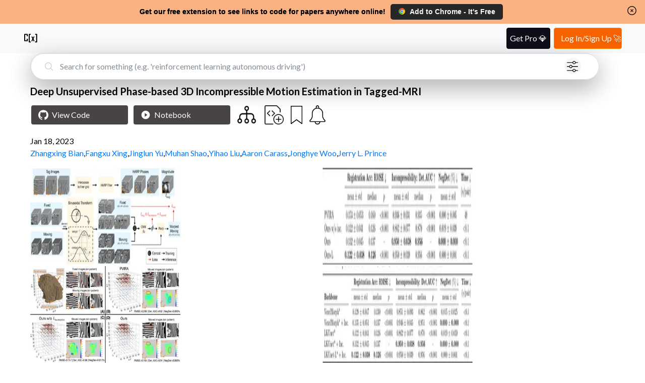

--- FILE ---
content_type: text/html; charset=utf-8
request_url: https://www.catalyzex.com/paper/deep-unsupervised-phase-based-3d
body_size: 11866
content:
<!DOCTYPE html><html lang="en"><head><meta charSet="utf-8"/><style>
            html, body, button {
              font-family: '__Lato_06d0dd', '__Lato_Fallback_06d0dd', Helvetica Neue, Helvetica, Arial, sans-serif !important;
            }
        </style><link rel="canonical" href="https://www.catalyzex.com/paper/deep-unsupervised-phase-based-3d"/><style>
            html, body, button {
              font-family: '__Lato_06d0dd', '__Lato_Fallback_06d0dd', Helvetica Neue, Helvetica, Arial, sans-serif !important;
            }
        </style><meta name="viewport" content="width=device-width, initial-scale=1.0, shrink-to-fit=no"/><title>Deep Unsupervised Phase-based 3D Incompressible Motion Estimation in Tagged-MRI</title><meta name="description" content="Deep Unsupervised Phase-based 3D Incompressible Motion Estimation in Tagged-MRI: Paper and Code. Tagged magnetic resonance imaging (MRI) has been used for decades to observe and quantify the detailed motion of deforming tissue. However, this technique faces several challenges such as tag fading, large motion, long computation times, and difficulties in obtaining diffeomorphic incompressible flow fields. To address these issues, this paper presents a novel unsupervised phase-based 3D motion estimation technique for tagged MRI. We introduce two key innovations. First, we apply a sinusoidal transformation to the harmonic phase input, which enables end-to-end training and avoids the need for phase interpolation. Second, we propose a Jacobian determinant-based learning objective to encourage incompressible flow fields for deforming biological tissues. Our method efficiently estimates 3D motion fields that are accurate, dense, and approximately diffeomorphic and incompressible. The efficacy of the method is assessed using human tongue motion during speech, and includes both healthy controls and patients that have undergone glossectomy. We show that the method outperforms existing approaches, and also exhibits improvements in speed, robustness to tag fading, and large tongue motion."/><meta property="og:title" content="Deep Unsupervised Phase-based 3D Incompressible Motion Estimation in Tagged-MRI"/><meta property="og:description" content="Deep Unsupervised Phase-based 3D Incompressible Motion Estimation in Tagged-MRI: Paper and Code. Tagged magnetic resonance imaging (MRI) has been used for decades to observe and quantify the detailed motion of deforming tissue. However, this technique faces several challenges such as tag fading, large motion, long computation times, and difficulties in obtaining diffeomorphic incompressible flow fields. To address these issues, this paper presents a novel unsupervised phase-based 3D motion estimation technique for tagged MRI. We introduce two key innovations. First, we apply a sinusoidal transformation to the harmonic phase input, which enables end-to-end training and avoids the need for phase interpolation. Second, we propose a Jacobian determinant-based learning objective to encourage incompressible flow fields for deforming biological tissues. Our method efficiently estimates 3D motion fields that are accurate, dense, and approximately diffeomorphic and incompressible. The efficacy of the method is assessed using human tongue motion during speech, and includes both healthy controls and patients that have undergone glossectomy. We show that the method outperforms existing approaches, and also exhibits improvements in speed, robustness to tag fading, and large tongue motion."/><meta name="twitter:title" content="Deep Unsupervised Phase-based 3D Incompressible Motion Estimation in Tagged-MRI"/><meta name="twitter:description" content="Deep Unsupervised Phase-based 3D Incompressible Motion Estimation in Tagged-MRI: Paper and Code. Tagged magnetic resonance imaging (MRI) has been used for decades to observe and quantify the detailed motion of deforming tissue. However, this technique faces several challenges such as tag fading, large motion, long computation times, and difficulties in obtaining diffeomorphic incompressible flow fields. To address these issues, this paper presents a novel unsupervised phase-based 3D motion estimation technique for tagged MRI. We introduce two key innovations. First, we apply a sinusoidal transformation to the harmonic phase input, which enables end-to-end training and avoids the need for phase interpolation. Second, we propose a Jacobian determinant-based learning objective to encourage incompressible flow fields for deforming biological tissues. Our method efficiently estimates 3D motion fields that are accurate, dense, and approximately diffeomorphic and incompressible. The efficacy of the method is assessed using human tongue motion during speech, and includes both healthy controls and patients that have undergone glossectomy. We show that the method outperforms existing approaches, and also exhibits improvements in speed, robustness to tag fading, and large tongue motion."/><meta name="og:image" content="https://figures.semanticscholar.org/1befb05163439bc5de148dda1abd0635bbc61556/4-Figure1-1.png"/><meta name="og:image" content="https://figures.semanticscholar.org/1befb05163439bc5de148dda1abd0635bbc61556/7-Table1-1.png"/><meta name="og:image" content="https://figures.semanticscholar.org/1befb05163439bc5de148dda1abd0635bbc61556/7-Figure2-1.png"/><meta name="og:image" content="https://figures.semanticscholar.org/1befb05163439bc5de148dda1abd0635bbc61556/15-Table2-1.png"/><script type="application/ld+json">{"@context":"https://schema.org","@graph":[{"@type":"ScholarlyArticle","@id":"http://arxiv.org/abs/2301.07234","url":"https://www.catalyzex.com/paper/deep-unsupervised-phase-based-3d","name":"Deep Unsupervised Phase-based 3D Incompressible Motion Estimation in Tagged-MRI","abstract":"Tagged magnetic resonance imaging (MRI) has been used for decades to observe and quantify the detailed motion of deforming tissue. However, this technique faces several challenges such as tag fading, large motion, long computation times, and difficulties in obtaining diffeomorphic incompressible flow fields. To address these issues, this paper presents a novel unsupervised phase-based 3D motion estimation technique for tagged MRI. We introduce two key innovations. First, we apply a sinusoidal transformation to the harmonic phase input, which enables end-to-end training and avoids the need for phase interpolation. Second, we propose a Jacobian determinant-based learning objective to encourage incompressible flow fields for deforming biological tissues. Our method efficiently estimates 3D motion fields that are accurate, dense, and approximately diffeomorphic and incompressible. The efficacy of the method is assessed using human tongue motion during speech, and includes both healthy controls and patients that have undergone glossectomy. We show that the method outperforms existing approaches, and also exhibits improvements in speed, robustness to tag fading, and large tongue motion.","author":[{"@type":"Person","name":"Zhangxing Bian","url":"https://www.catalyzex.com/author/Zhangxing Bian"},{"@type":"Person","name":"Fangxu Xing","url":"https://www.catalyzex.com/author/Fangxu Xing"},{"@type":"Person","name":"Jinglun Yu","url":"https://www.catalyzex.com/author/Jinglun Yu"},{"@type":"Person","name":"Muhan Shao","url":"https://www.catalyzex.com/author/Muhan Shao"},{"@type":"Person","name":"Yihao Liu","url":"https://www.catalyzex.com/author/Yihao Liu"},{"@type":"Person","name":"Aaron Carass","url":"https://www.catalyzex.com/author/Aaron Carass"},{"@type":"Person","name":"Jonghye Woo","url":"https://www.catalyzex.com/author/Jonghye Woo"},{"@type":"Person","name":"Jerry L. Prince","url":"https://www.catalyzex.com/author/Jerry L. Prince"}],"image":"https://figures.semanticscholar.org/1befb05163439bc5de148dda1abd0635bbc61556/4-Figure1-1.png","sameAs":"http://arxiv.org/abs/2301.07234"}]}</script><link rel="preload" as="image" imageSrcSet="/_next/image?url=%2F_next%2Fstatic%2Fmedia%2Ffilter.cf288982.png&amp;w=640&amp;q=75 1x, /_next/image?url=%2F_next%2Fstatic%2Fmedia%2Ffilter.cf288982.png&amp;w=1080&amp;q=75 2x" fetchpriority="high"/><link rel="preload" as="image" imageSrcSet="/_next/image?url=https%3A%2F%2Ffigures.semanticscholar.org%2F1befb05163439bc5de148dda1abd0635bbc61556%2F4-Figure1-1.png&amp;w=384&amp;q=75 1x, /_next/image?url=https%3A%2F%2Ffigures.semanticscholar.org%2F1befb05163439bc5de148dda1abd0635bbc61556%2F4-Figure1-1.png&amp;w=640&amp;q=75 2x" fetchpriority="high"/><link rel="preload" as="image" imageSrcSet="/_next/image?url=https%3A%2F%2Ffigures.semanticscholar.org%2F1befb05163439bc5de148dda1abd0635bbc61556%2F7-Table1-1.png&amp;w=384&amp;q=75 1x, /_next/image?url=https%3A%2F%2Ffigures.semanticscholar.org%2F1befb05163439bc5de148dda1abd0635bbc61556%2F7-Table1-1.png&amp;w=640&amp;q=75 2x" fetchpriority="high"/><link rel="preload" as="image" imageSrcSet="/_next/image?url=https%3A%2F%2Ffigures.semanticscholar.org%2F1befb05163439bc5de148dda1abd0635bbc61556%2F7-Figure2-1.png&amp;w=384&amp;q=75 1x, /_next/image?url=https%3A%2F%2Ffigures.semanticscholar.org%2F1befb05163439bc5de148dda1abd0635bbc61556%2F7-Figure2-1.png&amp;w=640&amp;q=75 2x" fetchpriority="high"/><link rel="preload" as="image" imageSrcSet="/_next/image?url=https%3A%2F%2Ffigures.semanticscholar.org%2F1befb05163439bc5de148dda1abd0635bbc61556%2F15-Table2-1.png&amp;w=384&amp;q=75 1x, /_next/image?url=https%3A%2F%2Ffigures.semanticscholar.org%2F1befb05163439bc5de148dda1abd0635bbc61556%2F15-Table2-1.png&amp;w=640&amp;q=75 2x" fetchpriority="high"/><meta name="next-head-count" content="21"/><meta charSet="utf-8"/><meta http-equiv="X-UA-Compatible" content="IE=edge"/><meta name="p:domain_verify" content="7a8c54ff8920a71e909037ac35612f4e"/><meta name="author" content="CatalyzeX"/><meta property="og:type" content="website"/><meta property="og:site_name" content="CatalyzeX"/><meta property="og:url" content="https://www.catalyzex.com/"/><meta property="fb:app_id" content="658945670928778"/><meta property="fb:admins" content="515006233"/><meta name="twitter:card" content="summary_large_image"/><meta name="twitter:domain" content="www.catalyzex.com"/><meta name="twitter:site" content="@catalyzex"/><meta name="twitter:creator" content="@catalyzex"/><script data-partytown-config="true" type="422077b9a61bfb58f9187b1c-text/javascript">
          partytown = {
            lib: "/_next/static/~partytown/",
            forward: [
              "gtag",
              "mixpanel.track",
              "mixpanel.track_pageview",
              "mixpanel.identify", 
              "mixpanel.people.set", 
              "mixpanel.reset", 
              "mixpanel.get_distinct_id",
              "mixpanel.set_config",
              "manuallySyncMixpanelId"
            ]           
          };
        </script><link rel="preload" href="/_next/static/media/155cae559bbd1a77-s.p.woff2" as="font" type="font/woff2" crossorigin="anonymous" data-next-font="size-adjust"/><link rel="preload" href="/_next/static/media/4de1fea1a954a5b6-s.p.woff2" as="font" type="font/woff2" crossorigin="anonymous" data-next-font="size-adjust"/><link rel="preload" href="/_next/static/media/6d664cce900333ee-s.p.woff2" as="font" type="font/woff2" crossorigin="anonymous" data-next-font="size-adjust"/><link rel="preload" href="/_next/static/css/ec5a83c34cf9a081.css" as="style"/><link rel="stylesheet" href="/_next/static/css/ec5a83c34cf9a081.css" data-n-g=""/><link rel="preload" href="/_next/static/css/e5955d2f6b9bb015.css" as="style"/><link rel="stylesheet" href="/_next/static/css/e5955d2f6b9bb015.css" data-n-p=""/><noscript data-n-css=""></noscript><script defer="" nomodule="" src="/_next/static/chunks/polyfills-78c92fac7aa8fdd8.js" type="422077b9a61bfb58f9187b1c-text/javascript"></script><script data-partytown="" type="422077b9a61bfb58f9187b1c-text/javascript">!(function(w,p,f,c){if(!window.crossOriginIsolated && !navigator.serviceWorker) return;c=w[p]=w[p]||{};c[f]=(c[f]||[])})(window,'partytown','forward');/* Partytown 0.10.2 - MIT builder.io */
const t={preserveBehavior:!1},e=e=>{if("string"==typeof e)return[e,t];const[n,r=t]=e;return[n,{...t,...r}]},n=Object.freeze((t=>{const e=new Set;let n=[];do{Object.getOwnPropertyNames(n).forEach((t=>{"function"==typeof n[t]&&e.add(t)}))}while((n=Object.getPrototypeOf(n))!==Object.prototype);return Array.from(e)})());!function(t,r,o,i,a,s,c,d,l,p,u=t,f){function h(){f||(f=1,"/"==(c=(s.lib||"/~partytown/")+(s.debug?"debug/":""))[0]&&(l=r.querySelectorAll('script[type="text/partytown"]'),i!=t?i.dispatchEvent(new CustomEvent("pt1",{detail:t})):(d=setTimeout(v,1e4),r.addEventListener("pt0",w),a?y(1):o.serviceWorker?o.serviceWorker.register(c+(s.swPath||"partytown-sw.js"),{scope:c}).then((function(t){t.active?y():t.installing&&t.installing.addEventListener("statechange",(function(t){"activated"==t.target.state&&y()}))}),console.error):v())))}function y(e){p=r.createElement(e?"script":"iframe"),t._pttab=Date.now(),e||(p.style.display="block",p.style.width="0",p.style.height="0",p.style.border="0",p.style.visibility="hidden",p.setAttribute("aria-hidden",!0)),p.src=c+"partytown-"+(e?"atomics.js?v=0.10.2":"sandbox-sw.html?"+t._pttab),r.querySelector(s.sandboxParent||"body").appendChild(p)}function v(n,o){for(w(),i==t&&(s.forward||[]).map((function(n){const[r]=e(n);delete t[r.split(".")[0]]})),n=0;n<l.length;n++)(o=r.createElement("script")).innerHTML=l[n].innerHTML,o.nonce=s.nonce,r.head.appendChild(o);p&&p.parentNode.removeChild(p)}function w(){clearTimeout(d)}s=t.partytown||{},i==t&&(s.forward||[]).map((function(r){const[o,{preserveBehavior:i}]=e(r);u=t,o.split(".").map((function(e,r,o){var a;u=u[o[r]]=r+1<o.length?u[o[r]]||(a=o[r+1],n.includes(a)?[]:{}):(()=>{let e=null;if(i){const{methodOrProperty:n,thisObject:r}=((t,e)=>{let n=t;for(let t=0;t<e.length-1;t+=1)n=n[e[t]];return{thisObject:n,methodOrProperty:e.length>0?n[e[e.length-1]]:void 0}})(t,o);"function"==typeof n&&(e=(...t)=>n.apply(r,...t))}return function(){let n;return e&&(n=e(arguments)),(t._ptf=t._ptf||[]).push(o,arguments),n}})()}))})),"complete"==r.readyState?h():(t.addEventListener("DOMContentLoaded",h),t.addEventListener("load",h))}(window,document,navigator,top,window.crossOriginIsolated);</script><script src="https://www.googletagmanager.com/gtag/js?id=G-BD14FTHPNC" type="text/partytown" data-nscript="worker"></script><script src="/_next/static/chunks/webpack-f9bc4646db70d83f.js" defer="" type="422077b9a61bfb58f9187b1c-text/javascript"></script><script src="/_next/static/chunks/main-819661c54c38eafc.js" defer="" type="422077b9a61bfb58f9187b1c-text/javascript"></script><script src="/_next/static/chunks/pages/_app-d4d6be759d9617e3.js" defer="" type="422077b9a61bfb58f9187b1c-text/javascript"></script><script src="/_next/static/chunks/117-cbf0dd2a93fca997.js" defer="" type="422077b9a61bfb58f9187b1c-text/javascript"></script><script src="/_next/static/chunks/602-80e933e094e77991.js" defer="" type="422077b9a61bfb58f9187b1c-text/javascript"></script><script src="/_next/static/chunks/947-ca6cb45655821eab.js" defer="" type="422077b9a61bfb58f9187b1c-text/javascript"></script><script src="/_next/static/chunks/403-8b84e5049c16d49f.js" defer="" type="422077b9a61bfb58f9187b1c-text/javascript"></script><script src="/_next/static/chunks/460-d4da110cd77cf2e4.js" defer="" type="422077b9a61bfb58f9187b1c-text/javascript"></script><script src="/_next/static/chunks/pages/paper/%5Bid%5D-5d8a849f5c76091f.js" defer="" type="422077b9a61bfb58f9187b1c-text/javascript"></script><script src="/_next/static/VECQdzYotBh6GREMiMwCW/_buildManifest.js" defer="" type="422077b9a61bfb58f9187b1c-text/javascript"></script><script src="/_next/static/VECQdzYotBh6GREMiMwCW/_ssgManifest.js" defer="" type="422077b9a61bfb58f9187b1c-text/javascript"></script><style data-href="https://fonts.googleapis.com/css2?family=Lato:wght@300;400;700&display=swap">@font-face{font-family:'Lato';font-style:normal;font-weight:300;font-display:swap;src:url(https://fonts.gstatic.com/l/font?kit=S6u9w4BMUTPHh7USeww&skey=91f32e07d083dd3a&v=v25) format('woff')}@font-face{font-family:'Lato';font-style:normal;font-weight:400;font-display:swap;src:url(https://fonts.gstatic.com/l/font?kit=S6uyw4BMUTPHvxo&skey=2d58b92a99e1c086&v=v25) format('woff')}@font-face{font-family:'Lato';font-style:normal;font-weight:700;font-display:swap;src:url(https://fonts.gstatic.com/l/font?kit=S6u9w4BMUTPHh6UVeww&skey=3480a19627739c0d&v=v25) format('woff')}@font-face{font-family:'Lato';font-style:normal;font-weight:300;font-display:swap;src:url(https://fonts.gstatic.com/s/lato/v25/S6u9w4BMUTPHh7USSwaPGQ3q5d0N7w.woff2) format('woff2');unicode-range:U+0100-02BA,U+02BD-02C5,U+02C7-02CC,U+02CE-02D7,U+02DD-02FF,U+0304,U+0308,U+0329,U+1D00-1DBF,U+1E00-1E9F,U+1EF2-1EFF,U+2020,U+20A0-20AB,U+20AD-20C0,U+2113,U+2C60-2C7F,U+A720-A7FF}@font-face{font-family:'Lato';font-style:normal;font-weight:300;font-display:swap;src:url(https://fonts.gstatic.com/s/lato/v25/S6u9w4BMUTPHh7USSwiPGQ3q5d0.woff2) format('woff2');unicode-range:U+0000-00FF,U+0131,U+0152-0153,U+02BB-02BC,U+02C6,U+02DA,U+02DC,U+0304,U+0308,U+0329,U+2000-206F,U+20AC,U+2122,U+2191,U+2193,U+2212,U+2215,U+FEFF,U+FFFD}@font-face{font-family:'Lato';font-style:normal;font-weight:400;font-display:swap;src:url(https://fonts.gstatic.com/s/lato/v25/S6uyw4BMUTPHjxAwXiWtFCfQ7A.woff2) format('woff2');unicode-range:U+0100-02BA,U+02BD-02C5,U+02C7-02CC,U+02CE-02D7,U+02DD-02FF,U+0304,U+0308,U+0329,U+1D00-1DBF,U+1E00-1E9F,U+1EF2-1EFF,U+2020,U+20A0-20AB,U+20AD-20C0,U+2113,U+2C60-2C7F,U+A720-A7FF}@font-face{font-family:'Lato';font-style:normal;font-weight:400;font-display:swap;src:url(https://fonts.gstatic.com/s/lato/v25/S6uyw4BMUTPHjx4wXiWtFCc.woff2) format('woff2');unicode-range:U+0000-00FF,U+0131,U+0152-0153,U+02BB-02BC,U+02C6,U+02DA,U+02DC,U+0304,U+0308,U+0329,U+2000-206F,U+20AC,U+2122,U+2191,U+2193,U+2212,U+2215,U+FEFF,U+FFFD}@font-face{font-family:'Lato';font-style:normal;font-weight:700;font-display:swap;src:url(https://fonts.gstatic.com/s/lato/v25/S6u9w4BMUTPHh6UVSwaPGQ3q5d0N7w.woff2) format('woff2');unicode-range:U+0100-02BA,U+02BD-02C5,U+02C7-02CC,U+02CE-02D7,U+02DD-02FF,U+0304,U+0308,U+0329,U+1D00-1DBF,U+1E00-1E9F,U+1EF2-1EFF,U+2020,U+20A0-20AB,U+20AD-20C0,U+2113,U+2C60-2C7F,U+A720-A7FF}@font-face{font-family:'Lato';font-style:normal;font-weight:700;font-display:swap;src:url(https://fonts.gstatic.com/s/lato/v25/S6u9w4BMUTPHh6UVSwiPGQ3q5d0.woff2) format('woff2');unicode-range:U+0000-00FF,U+0131,U+0152-0153,U+02BB-02BC,U+02C6,U+02DA,U+02DC,U+0304,U+0308,U+0329,U+2000-206F,U+20AC,U+2122,U+2191,U+2193,U+2212,U+2215,U+FEFF,U+FFFD}</style></head><body><div id="__next"><script id="google-analytics" type="text/partytown">
            window.dataLayer = window.dataLayer || [];
            window.gtag = function gtag(){window.dataLayer.push(arguments);}
            gtag('js', new Date());
            gtag('config', 'G-BD14FTHPNC', {
              page_path: window.location.pathname,
            });
        </script><script type="text/partytown">
          const MIXPANEL_CUSTOM_LIB_URL = 'https://www.catalyzex.com/mp-cdn/libs/mixpanel-2-latest.min.js';

          (function(f,b){if(!b.__SV){var e,g,i,h;window.mixpanel=b;b._i=[];b.init=function(e,f,c){function g(a,d){var b=d.split(".");2==b.length&&(a=a[b[0]],d=b[1]);a[d]=function(){a.push([d].concat(Array.prototype.slice.call(arguments,0)))}}var a=b;"undefined"!==typeof c?a=b[c]=[]:c="mixpanel";a.people=a.people||[];a.toString=function(a){var d="mixpanel";"mixpanel"!==c&&(d+="."+c);a||(d+=" (stub)");return d};a.people.toString=function(){return a.toString(1)+".people (stub)"};i="disable time_event track track_pageview track_links track_forms track_with_groups add_group set_group remove_group register register_once alias unregister identify name_tag set_config reset opt_in_tracking opt_out_tracking has_opted_in_tracking has_opted_out_tracking clear_opt_in_out_tracking start_batch_senders people.set people.set_once people.unset people.increment people.append people.union people.track_charge people.clear_charges people.delete_user people.remove".split(" ");
          for(h=0;h<i.length;h++)g(a,i[h]);var j="set set_once union unset remove delete".split(" ");a.get_group=function(){function b(c){d[c]=function(){call2_args=arguments;call2=[c].concat(Array.prototype.slice.call(call2_args,0));a.push([e,call2])}}for(var d={},e=["get_group"].concat(Array.prototype.slice.call(arguments,0)),c=0;c<j.length;c++)b(j[c]);return d};b._i.push([e,f,c])};b.__SV=1.2;e=f.createElement("script");e.type="text/javascript";e.async=!0;e.src="undefined"!==typeof MIXPANEL_CUSTOM_LIB_URL?
          MIXPANEL_CUSTOM_LIB_URL:"file:"===f.location.protocol&&"//catalyzex.com/mp-cdn/libs/mixpanel-2-latest.min.js".match(/^\/\//)?"https://www.catalyzex.com/mp-cdn/libs/mixpanel-2-latest.min.js":"//catalyzex.com/mp-cdn/libs/mixpanel-2-latest.min.js";g=f.getElementsByTagName("script")[0];g.parentNode.insertBefore(e,g)}})(document,window.mixpanel||[]);
          
          mixpanel.init("851392464b60e8cc1948a193642f793b", {
            api_host: "https://www.catalyzex.com/mp",
          })

          manuallySyncMixpanelId = function(currentMixpanelId) {
            const inMemoryProps = mixpanel?.persistence?.props
            if (inMemoryProps) {
              inMemoryProps['distinct_id'] = currentMixpanelId
              inMemoryProps['$device_id'] = currentMixpanelId
              delete inMemoryProps['$user_id']
            }
          }
        </script><div class="Layout_layout-container__GqQwY"><div><div data-testid="banner-main-container" id="Banner_banner-main-container__DgEOW" class="cx-banner"><span class="Banner_content__a4ws8 Banner_default-content___HRmT">Get our free extension to see links to code for papers anywhere online!</span><span class="Banner_content__a4ws8 Banner_small-content__iQlll">Free add-on: code for papers everywhere!</span><span class="Banner_content__a4ws8 Banner_extra-small-content__qkq9E">Free add-on: See code for papers anywhere!</span><div class="Banner_banner-button-section__kX1fj"><a class="Banner_banner-social-button__b3sZ7 Banner_browser-button__6CbLf" href="https://chrome.google.com/webstore/detail/%F0%9F%92%BB-catalyzex-link-all-aim/aikkeehnlfpamidigaffhfmgbkdeheil" rel="noreferrer" target="_blank"><p><img src="/static/images/google-chrome.svg" alt="Chrome logo"/>Add to <!-- -->Chrome<!-- --> - It&#x27;s Free</p></a></div><div id="Banner_banner-close-button__68_52" class="banner-close-button" data-testid="banner-close-icon" role="button" tabindex="0" aria-label="Home"><svg xmlns="http://www.w3.org/2000/svg" fill="none" viewBox="0 0 24 24" stroke-width="1.5" stroke="currentColor" aria-hidden="true" data-slot="icon" height="22" width="22" color="black"><path stroke-linecap="round" stroke-linejoin="round" d="m9.75 9.75 4.5 4.5m0-4.5-4.5 4.5M21 12a9 9 0 1 1-18 0 9 9 0 0 1 18 0Z"></path></svg></div></div></div><section data-hydration-on-demand="true"></section><div data-testid="header-main-container" class="Header_navbar__bVRQt"><nav><div><a class="Header_navbar-brand__9oFe_" href="/"><svg version="1.0" xmlns="http://www.w3.org/2000/svg" width="466.000000pt" height="466.000000pt" viewBox="0 0 466.000000 466.000000" preserveAspectRatio="xMidYMid meet" data-testid="catalyzex-header-icon"><title>CatalyzeX Icon</title><g transform="translate(0.000000,466.000000) scale(0.100000,-0.100000)" fill="#000000" stroke="none"><path d="M405 3686 c-42 -18 -83 -69 -92 -114 -4 -20 -8 -482 -8 -1027 l0 -990 25 -44 c16 -28 39 -52 65 -65 38 -20 57 -21 433 -24 444 -3 487 1 538 52 18 18 37 50 43 71 7 25 11 154 11 343 l0 302 -165 0 -165 0 0 -240 0 -240 -225 0 -225 0 0 855 0 855 225 0 225 0 0 -225 0 -225 166 0 165 0 -3 308 c-3 289 -4 309 -24 342 -11 19 -38 45 -60 57 -39 23 -42 23 -469 22 -335 0 -437 -3 -460 -13z"></path><path d="M1795 3686 c-16 -7 -38 -23 -48 -34 -47 -52 -46 -27 -47 -1262 0 -808 3 -1177 11 -1205 14 -50 63 -102 109 -115 19 -5 142 -10 273 -10 l238 0 -3 148 -3 147 -125 2 c-69 0 -135 1 -147 2 l-23 1 0 1025 0 1025 150 0 150 0 0 145 0 145 -252 0 c-188 -1 -261 -4 -283 -14z"></path><path d="M3690 3555 l0 -145 155 0 155 0 0 -1025 0 -1025 -27 0 c-16 -1 -84 -2 -153 -3 l-125 -2 -3 -148 -3 -148 258 3 c296 3 309 7 351 88 l22 45 -2 1202 c-3 1196 -3 1202 -24 1229 -11 15 -33 37 -48 48 -26 20 -43 21 -292 24 l-264 3 0 -146z"></path><path d="M2520 2883 c0 -5 70 -164 156 -356 l157 -347 -177 -374 c-97 -205 -176 -376 -176 -380 0 -3 77 -5 171 -4 l172 3 90 228 c49 125 93 227 97 227 4 0 47 -103 95 -230 l87 -230 174 0 c96 0 174 2 174 3 0 2 -79 172 -175 377 -96 206 -175 378 -175 382 0 8 303 678 317 701 2 4 -70 7 -161 7 l-164 0 -83 -210 c-45 -115 -85 -210 -89 -210 -4 0 -43 95 -86 210 l-79 210 -162 0 c-90 0 -163 -3 -163 -7z"></path></g></svg></a></div></nav></div><div class="Paper_paper-page-main-container__xD_sI"><div class="Searchbar_search-bar-container__xIN4L rounded-border Paper_searchbar-component__BndAS" id="searchbar-component"><form class="Searchbar_search-bar-container__xIN4L" data-testid="search-bar-form"><div><svg xmlns="http://www.w3.org/2000/svg" fill="none" viewBox="0 0 24 24" stroke-width="1.5" stroke="currentColor" aria-hidden="true" data-slot="icon" height="22"><title>Search Icon</title><path stroke-linecap="round" stroke-linejoin="round" d="m21 21-5.197-5.197m0 0A7.5 7.5 0 1 0 5.196 5.196a7.5 7.5 0 0 0 10.607 10.607Z"></path></svg><input class="form-control Searchbar_search-field__L9Oaa" type="text" id="search-field" name="search" required="" autoComplete="off" placeholder="Search for something (e.g. &#x27;reinforcement learning autonomous driving&#x27;)" value=""/><button class="Searchbar_filter-icon-container__qAKJN" type="button" title="search by advanced filters like language/framework, computational requirement, dataset, use case, hardware, etc."><div class="Searchbar_pulse1__6sv_E"></div><img alt="Alert button" fetchpriority="high" width="512" height="512" decoding="async" data-nimg="1" class="Searchbar_filter-icon__0rBbt" style="color:transparent" srcSet="/_next/image?url=%2F_next%2Fstatic%2Fmedia%2Ffilter.cf288982.png&amp;w=640&amp;q=75 1x, /_next/image?url=%2F_next%2Fstatic%2Fmedia%2Ffilter.cf288982.png&amp;w=1080&amp;q=75 2x" src="/_next/image?url=%2F_next%2Fstatic%2Fmedia%2Ffilter.cf288982.png&amp;w=1080&amp;q=75"/></button></div></form></div><section data-hydration-on-demand="true"></section><section class="Content_paper-details-container__qymfN" data-testid="paper-details-container"><h1 class="Content_paper-heading__qy6Im"><span class="descriptor" style="display:none">Title:</span><strong>Deep Unsupervised Phase-based 3D Incompressible Motion Estimation in Tagged-MRI</strong></h1><h3 class="descriptor" style="display:none">Paper and Code</h3><div class="Content_buttons-container__ffCQ3"><button type="button" class="Content_btn__GLybq Content_view-button__nAGMY Content_view-code-btn__GSpHg Content_buttons-spacing__H5DmE" data-testid="view-code-button"><svg role="img" height="20" width="20" viewBox="0 0 24 24" xmlns="http://www.w3.org/2000/svg" fill="#fff"><title>Github Icon</title><path d="M12 .297c-6.63 0-12 5.373-12 12 0 5.303 3.438 9.8 8.205 11.385.6.113.82-.258.82-.577 0-.285-.01-1.04-.015-2.04-3.338.724-4.042-1.61-4.042-1.61C4.422 18.07 3.633 17.7 3.633 17.7c-1.087-.744.084-.729.084-.729 1.205.084 1.838 1.236 1.838 1.236 1.07 1.835 2.809 1.305 3.495.998.108-.776.417-1.305.76-1.605-2.665-.3-5.466-1.332-5.466-5.93 0-1.31.465-2.38 1.235-3.22-.135-.303-.54-1.523.105-3.176 0 0 1.005-.322 3.3 1.23.96-.267 1.98-.399 3-.405 1.02.006 2.04.138 3 .405 2.28-1.552 3.285-1.23 3.285-1.23.645 1.653.24 2.873.12 3.176.765.84 1.23 1.91 1.23 3.22 0 4.61-2.805 5.625-5.475 5.92.42.36.81 1.096.81 2.22 0 1.606-.015 2.896-.015 3.286 0 .315.21.69.825.57C20.565 22.092 24 17.592 24 12.297c0-6.627-5.373-12-12-12"></path></svg>View Code</button><button type="button" class="Content_btn__GLybq Content_view-button__nAGMY Content_view-code-btn__GSpHg Content_buttons-spacing__H5DmE"><svg fill="#fff" height="20" viewBox="0 0 48 48" width="20" xmlns="http://www.w3.org/2000/svg"><title>Play Icon</title><path d="M0 0h48v48H0z" fill="none"></path><path d="M24 4C12.95 4 4 12.95 4 24s8.95 20 20 20 20-8.95 20-20S35.05 4 24 4zm-4 29V15l12 9-12 9z"></path></svg>Notebook</button><div></div><button type="button" class="Content_buttons-spacing__H5DmE Content_related-code-btn__rEITC" data-testid="related-code-button"><span class="descriptor" style="display:none">Code for Similar Papers:</span><img alt="Code for Similar Papers" title="View code for similar papers" loading="lazy" width="37" height="35" decoding="async" data-nimg="1" style="color:transparent" srcSet="/_next/image?url=%2F_next%2Fstatic%2Fmedia%2Frelated_icon_transparent.98f57b13.png&amp;w=48&amp;q=75 1x, /_next/image?url=%2F_next%2Fstatic%2Fmedia%2Frelated_icon_transparent.98f57b13.png&amp;w=96&amp;q=75 2x" src="/_next/image?url=%2F_next%2Fstatic%2Fmedia%2Frelated_icon_transparent.98f57b13.png&amp;w=96&amp;q=75"/></button><div class="Content_buttons-spacing__H5DmE"><a class="Content_add-code-button__egwZB" target="_blank" href="/add_code?title=Deep Unsupervised Phase-based 3D Incompressible Motion Estimation in Tagged-MRI&amp;paper_url=http://arxiv.org/abs/2301.07234" rel="nofollow"><img alt="Add code" title="Contribute your code for this paper to the community" loading="lazy" width="38" height="38" decoding="async" data-nimg="1" style="color:transparent" srcSet="/_next/image?url=%2F_next%2Fstatic%2Fmedia%2Faddcode_white.6afb879f.png&amp;w=48&amp;q=75 1x, /_next/image?url=%2F_next%2Fstatic%2Fmedia%2Faddcode_white.6afb879f.png&amp;w=96&amp;q=75 2x" src="/_next/image?url=%2F_next%2Fstatic%2Fmedia%2Faddcode_white.6afb879f.png&amp;w=96&amp;q=75"/></a></div><div class="wrapper Content_buttons-spacing__H5DmE Content_bookmark-paper-icon__zBxHU BookmarkButton_bookmark-wrapper__xJaOg"><button title="Bookmark this paper"><img alt="Bookmark button" id="bookmark-btn" loading="lazy" width="388" height="512" decoding="async" data-nimg="1" class="BookmarkButton_bookmark-btn-image__gkInJ" style="color:transparent" srcSet="/_next/image?url=%2F_next%2Fstatic%2Fmedia%2Fbookmark_outline.3a3e1c2c.png&amp;w=640&amp;q=75 1x, /_next/image?url=%2F_next%2Fstatic%2Fmedia%2Fbookmark_outline.3a3e1c2c.png&amp;w=828&amp;q=75 2x" src="/_next/image?url=%2F_next%2Fstatic%2Fmedia%2Fbookmark_outline.3a3e1c2c.png&amp;w=828&amp;q=75"/></button></div><div class="wrapper Content_alert-btn-wrapper__Jg1NL Content_buttons-spacing__H5DmE"><button class="AlertButton_alert-btn__pC8cK" title="Get alerts when new code is available for this paper"><img alt="Alert button" id="alert_btn" loading="lazy" width="512" height="512" decoding="async" data-nimg="1" class="alert-btn-image " style="color:transparent" srcSet="/_next/image?url=%2F_next%2Fstatic%2Fmedia%2Falert_light_mode_icon.b8fca154.png&amp;w=640&amp;q=75 1x, /_next/image?url=%2F_next%2Fstatic%2Fmedia%2Falert_light_mode_icon.b8fca154.png&amp;w=1080&amp;q=75 2x" src="/_next/image?url=%2F_next%2Fstatic%2Fmedia%2Falert_light_mode_icon.b8fca154.png&amp;w=1080&amp;q=75"/></button><svg xmlns="http://www.w3.org/2000/svg" viewBox="0 0 106 34" style="margin-left:9px"><g class="sparkles"><path style="animation:sparkle 2s 0s infinite ease-in-out" d="M15.5740361 -10.33344622s1.1875777-6.20179466 2.24320232 0c0 0 5.9378885 1.05562462 0 2.11124925 0 0-1.05562463 6.33374774-2.24320233 0-3.5627331-.6597654-3.29882695-1.31953078 0-2.11124925z"></path><path style="animation:sparkle 1.5s 0.9s infinite ease-in-out" d="M33.5173993 75.97263826s1.03464615-5.40315215 1.95433162 0c0 0 5.17323078.91968547 0 1.83937095 0 0-.91968547 5.51811283-1.95433162 0-3.10393847-.57480342-2.8740171-1.14960684 0-1.83937095z"></path><path style="animation:sparkle 1.7s 0.4s infinite ease-in-out" d="M69.03038108 1.71240809s.73779281-3.852918 1.39360864 0c0 0 3.68896404.65581583 0 1.31163166 0 0-.65581583 3.93489497-1.39360864 0-2.21337842-.4098849-2.04942447-.81976979 0-1.31163166z"></path></g></svg></div></div><span class="Content_paper-date__1cxKe">Jan 18, 2023<br/></span><div class="AuthorLinks_authors-container__fAwXT"><span class="descriptor" style="display:none">Authors:</span><span><a data-testid="paper-result-author" href="/author/Zhangxing%20Bian">Zhangxing Bian</a>, </span><span><a data-testid="paper-result-author" href="/author/Fangxu%20Xing">Fangxu Xing</a>, </span><span><a data-testid="paper-result-author" href="/author/Jinglun%20Yu">Jinglun Yu</a>, </span><span><a data-testid="paper-result-author" href="/author/Muhan%20Shao">Muhan Shao</a>, </span><span><a data-testid="paper-result-author" href="/author/Yihao%20Liu">Yihao Liu</a>, </span><span><a data-testid="paper-result-author" href="/author/Aaron%20Carass">Aaron Carass</a>, </span><span><a data-testid="paper-result-author" href="/author/Jonghye%20Woo">Jonghye Woo</a>, </span><span><a data-testid="paper-result-author" href="/author/Jerry%20L.%20Prince">Jerry L. Prince</a></span></div><div class="Content_paper-detail-page-images-container__bCGCF"><div class="Content_images-container__J6aFG"><span class="descriptor" style="display:none">Figures and Tables:</span><div class="Content_paper-image__pubnn"><img data-testid="https://figures.semanticscholar.org/1befb05163439bc5de148dda1abd0635bbc61556/4-Figure1-1.png" alt="Figure 1 for Deep Unsupervised Phase-based 3D Incompressible Motion Estimation in Tagged-MRI" fetchpriority="high" loading="eager" width="298" height="192" decoding="async" data-nimg="1" style="color:transparent" srcSet="/_next/image?url=https%3A%2F%2Ffigures.semanticscholar.org%2F1befb05163439bc5de148dda1abd0635bbc61556%2F4-Figure1-1.png&amp;w=384&amp;q=75 1x, /_next/image?url=https%3A%2F%2Ffigures.semanticscholar.org%2F1befb05163439bc5de148dda1abd0635bbc61556%2F4-Figure1-1.png&amp;w=640&amp;q=75 2x" src="/_next/image?url=https%3A%2F%2Ffigures.semanticscholar.org%2F1befb05163439bc5de148dda1abd0635bbc61556%2F4-Figure1-1.png&amp;w=640&amp;q=75"/></div><div class="Content_paper-image__pubnn"><img data-testid="https://figures.semanticscholar.org/1befb05163439bc5de148dda1abd0635bbc61556/7-Table1-1.png" alt="Figure 2 for Deep Unsupervised Phase-based 3D Incompressible Motion Estimation in Tagged-MRI" fetchpriority="high" loading="eager" width="298" height="192" decoding="async" data-nimg="1" style="color:transparent" srcSet="/_next/image?url=https%3A%2F%2Ffigures.semanticscholar.org%2F1befb05163439bc5de148dda1abd0635bbc61556%2F7-Table1-1.png&amp;w=384&amp;q=75 1x, /_next/image?url=https%3A%2F%2Ffigures.semanticscholar.org%2F1befb05163439bc5de148dda1abd0635bbc61556%2F7-Table1-1.png&amp;w=640&amp;q=75 2x" src="/_next/image?url=https%3A%2F%2Ffigures.semanticscholar.org%2F1befb05163439bc5de148dda1abd0635bbc61556%2F7-Table1-1.png&amp;w=640&amp;q=75"/></div><div class="Content_paper-image__pubnn"><img data-testid="https://figures.semanticscholar.org/1befb05163439bc5de148dda1abd0635bbc61556/7-Figure2-1.png" alt="Figure 3 for Deep Unsupervised Phase-based 3D Incompressible Motion Estimation in Tagged-MRI" fetchpriority="high" loading="eager" width="298" height="192" decoding="async" data-nimg="1" style="color:transparent" srcSet="/_next/image?url=https%3A%2F%2Ffigures.semanticscholar.org%2F1befb05163439bc5de148dda1abd0635bbc61556%2F7-Figure2-1.png&amp;w=384&amp;q=75 1x, /_next/image?url=https%3A%2F%2Ffigures.semanticscholar.org%2F1befb05163439bc5de148dda1abd0635bbc61556%2F7-Figure2-1.png&amp;w=640&amp;q=75 2x" src="/_next/image?url=https%3A%2F%2Ffigures.semanticscholar.org%2F1befb05163439bc5de148dda1abd0635bbc61556%2F7-Figure2-1.png&amp;w=640&amp;q=75"/></div><div class="Content_paper-image__pubnn"><img data-testid="https://figures.semanticscholar.org/1befb05163439bc5de148dda1abd0635bbc61556/15-Table2-1.png" alt="Figure 4 for Deep Unsupervised Phase-based 3D Incompressible Motion Estimation in Tagged-MRI" fetchpriority="high" loading="eager" width="298" height="192" decoding="async" data-nimg="1" style="color:transparent" srcSet="/_next/image?url=https%3A%2F%2Ffigures.semanticscholar.org%2F1befb05163439bc5de148dda1abd0635bbc61556%2F15-Table2-1.png&amp;w=384&amp;q=75 1x, /_next/image?url=https%3A%2F%2Ffigures.semanticscholar.org%2F1befb05163439bc5de148dda1abd0635bbc61556%2F15-Table2-1.png&amp;w=640&amp;q=75 2x" src="/_next/image?url=https%3A%2F%2Ffigures.semanticscholar.org%2F1befb05163439bc5de148dda1abd0635bbc61556%2F15-Table2-1.png&amp;w=640&amp;q=75"/></div></div></div><p class="Content_share-text__kndSt">Share this with someone who&#x27;ll enjoy it: </p><div data-testid="social-icons-tray" class="SocialIconBar_social-icons-tray__hq8N8"><a href="https://twitter.com/intent/tweet?text=Currently%20reading%20%22Deep Unsupervised Phase-based 3D Incompressible Motion Estimation in Tagged-MRI%22%20catalyzex.com/paper/deep-unsupervised-phase-based-3d%20via%20@CatalyzeX%0A%0AMore%20at:&amp;url=https://www.catalyzex.com&amp;related=CatalyzeX" target="_blank" rel="noreferrer"><svg role="img" viewBox="0 0 24 24" height="28" width="28" xmlns="http://www.w3.org/2000/svg" fill="#1DA1F2"><title>Twitter Icon</title><path d="M23.953 4.57a10 10 0 01-2.825.775 4.958 4.958 0 002.163-2.723c-.951.555-2.005.959-3.127 1.184a4.92 4.92 0 00-8.384 4.482C7.69 8.095 4.067 6.13 1.64 3.162a4.822 4.822 0 00-.666 2.475c0 1.71.87 3.213 2.188 4.096a4.904 4.904 0 01-2.228-.616v.06a4.923 4.923 0 003.946 4.827 4.996 4.996 0 01-2.212.085 4.936 4.936 0 004.604 3.417 9.867 9.867 0 01-6.102 2.105c-.39 0-.779-.023-1.17-.067a13.995 13.995 0 007.557 2.209c9.053 0 13.998-7.496 13.998-13.985 0-.21 0-.42-.015-.63A9.935 9.935 0 0024 4.59z"></path></svg></a><a href="https://www.facebook.com/dialog/share?app_id=704241106642044&amp;display=popup&amp;href=catalyzex.com/paper/deep-unsupervised-phase-based-3d&amp;redirect_uri=https%3A%2F%2Fcatalyzex.com&amp;quote=Currently%20reading%20%22Deep Unsupervised Phase-based 3D Incompressible Motion Estimation in Tagged-MRI%22%20via%20CatalyzeX.com" target="_blank" rel="noreferrer"><svg role="img" viewBox="0 0 24 24" height="28" width="28" xmlns="http://www.w3.org/2000/svg" fill="#1DA1F2"><title>Facebook Icon</title><path d="M24 12.073c0-6.627-5.373-12-12-12s-12 5.373-12 12c0 5.99 4.388 10.954 10.125 11.854v-8.385H7.078v-3.47h3.047V9.43c0-3.007 1.792-4.669 4.533-4.669 1.312 0 2.686.235 2.686.235v2.953H15.83c-1.491 0-1.956.925-1.956 1.874v2.25h3.328l-.532 3.47h-2.796v8.385C19.612 23.027 24 18.062 24 12.073z"></path></svg></a><a href="https://www.linkedin.com/sharing/share-offsite/?url=catalyzex.com/paper/deep-unsupervised-phase-based-3d&amp;title=Deep Unsupervised Phase-based 3D Incompressible Motion Estimation in Tagged-MRI" target="_blank" rel="noreferrer"><svg role="img" viewBox="0 0 24 24" height="28" width="28" aria-labelledby="Linkedin Icon" xmlns="http://www.w3.org/2000/svg" fill="#0e76a8"><title>Linkedin Icon</title><path d="M20.447 20.452h-3.554v-5.569c0-1.328-.027-3.037-1.852-3.037-1.853 0-2.136 1.445-2.136 2.939v5.667H9.351V9h3.414v1.561h.046c.477-.9 1.637-1.85 3.37-1.85 3.601 0 4.267 2.37 4.267 5.455v6.286zM5.337 7.433c-1.144 0-2.063-.926-2.063-2.065 0-1.138.92-2.063 2.063-2.063 1.14 0 2.064.925 2.064 2.063 0 1.139-.925 2.065-2.064 2.065zm1.782 13.019H3.555V9h3.564v11.452zM22.225 0H1.771C.792 0 0 .774 0 1.729v20.542C0 23.227.792 24 1.771 24h20.451C23.2 24 24 23.227 24 22.271V1.729C24 .774 23.2 0 22.222 0h.003z"></path></svg></a><a href="https://api.whatsapp.com/send?text=See this paper I&#x27;m reading: Deep Unsupervised Phase-based 3D Incompressible Motion Estimation in Tagged-MRI - catalyzex.com/paper/deep-unsupervised-phase-based-3d %0D%0A__%0D%0Avia www.catalyzex.com - latest in machine learning" target="_blank" rel="noreferrer"><svg version="1.1" id="Layer_1" xmlns="http://www.w3.org/2000/svg" x="0px" y="0px" viewBox="0 0 512 512" height="28" width="28"><title>Whatsapp Icon</title><path fill="#EDEDED" d="M0,512l35.31-128C12.359,344.276,0,300.138,0,254.234C0,114.759,114.759,0,255.117,0 S512,114.759,512,254.234S395.476,512,255.117,512c-44.138,0-86.51-14.124-124.469-35.31L0,512z"></path><path fill="#55CD6C" d="M137.71,430.786l7.945,4.414c32.662,20.303,70.621,32.662,110.345,32.662 c115.641,0,211.862-96.221,211.862-213.628S371.641,44.138,255.117,44.138S44.138,137.71,44.138,254.234 c0,40.607,11.476,80.331,32.662,113.876l5.297,7.945l-20.303,74.152L137.71,430.786z"></path><path fill="#FEFEFE" d="M187.145,135.945l-16.772-0.883c-5.297,0-10.593,1.766-14.124,5.297 c-7.945,7.062-21.186,20.303-24.717,37.959c-6.179,26.483,3.531,58.262,26.483,90.041s67.09,82.979,144.772,105.048 c24.717,7.062,44.138,2.648,60.028-7.062c12.359-7.945,20.303-20.303,22.952-33.545l2.648-12.359 c0.883-3.531-0.883-7.945-4.414-9.71l-55.614-25.6c-3.531-1.766-7.945-0.883-10.593,2.648l-22.069,28.248 c-1.766,1.766-4.414,2.648-7.062,1.766c-15.007-5.297-65.324-26.483-92.69-79.448c-0.883-2.648-0.883-5.297,0.883-7.062 l21.186-23.834c1.766-2.648,2.648-6.179,1.766-8.828l-25.6-57.379C193.324,138.593,190.676,135.945,187.145,135.945"></path></svg></a><a title="Send via Messenger" href="https://www.facebook.com/dialog/send?app_id=704241106642044&amp;link=catalyzex.com/paper/deep-unsupervised-phase-based-3d&amp;redirect_uri=https%3A%2F%2Fcatalyzex.com" target="_blank" rel="noreferrer"><svg role="img" height="24" width="24" viewBox="0 0 24 24" xmlns="http://www.w3.org/2000/svg" fill="#0695FF"><title>Messenger Icon</title><path d="M.001 11.639C.001 4.949 5.241 0 12.001 0S24 4.95 24 11.639c0 6.689-5.24 11.638-12 11.638-1.21 0-2.38-.16-3.47-.46a.96.96 0 00-.64.05l-2.39 1.05a.96.96 0 01-1.35-.85l-.07-2.14a.97.97 0 00-.32-.68A11.39 11.389 0 01.002 11.64zm8.32-2.19l-3.52 5.6c-.35.53.32 1.139.82.75l3.79-2.87c.26-.2.6-.2.87 0l2.8 2.1c.84.63 2.04.4 2.6-.48l3.52-5.6c.35-.53-.32-1.13-.82-.75l-3.79 2.87c-.25.2-.6.2-.86 0l-2.8-2.1a1.8 1.8 0 00-2.61.48z"></path></svg></a><a title="Share via Email" href="mailto:?subject=See this paper I&#x27;m reading: Deep Unsupervised Phase-based 3D Incompressible Motion Estimation in Tagged-MRI&amp;body=%22Deep Unsupervised Phase-based 3D Incompressible Motion Estimation in Tagged-MRI%22 - catalyzex.com/paper/deep-unsupervised-phase-based-3d%0D%0A__%0D%0Avia www.catalyzex.com - latest in machine learning%0D%0A%0D%0A" target="_blank" rel="noreferrer"><svg xmlns="http://www.w3.org/2000/svg" viewBox="0 0 24 24" fill="#ff8c00" aria-hidden="true" data-slot="icon" height="30" width="30"><title>Email Icon</title><path d="M1.5 8.67v8.58a3 3 0 0 0 3 3h15a3 3 0 0 0 3-3V8.67l-8.928 5.493a3 3 0 0 1-3.144 0L1.5 8.67Z"></path><path d="M22.5 6.908V6.75a3 3 0 0 0-3-3h-15a3 3 0 0 0-3 3v.158l9.714 5.978a1.5 1.5 0 0 0 1.572 0L22.5 6.908Z"></path></svg></a></div><form class="Content_question-form__1V0R4"><input type="text" placeholder="Ask the author(s) a question! :)" name="question" id="ask-author-question-input" value=""/><div class="Content_question-button-wrapper__6Jzs1"><button data-testid="guest-ask-button" id="ask-author-ask-button" class="Content_question-submit__Uq7LU Content_guest-ask-button__VMrVe" type="submit" title="Ask any Qs from the author"><svg xmlns="http://www.w3.org/2000/svg" viewBox="0 0 24 24" fill="currentColor" aria-hidden="true" data-slot="icon" height="20" width="20" style="margin-left:-2px;margin-bottom:-4.7px"><title>Email Icon</title><path d="M1.5 8.67v8.58a3 3 0 0 0 3 3h15a3 3 0 0 0 3-3V8.67l-8.928 5.493a3 3 0 0 1-3.144 0L1.5 8.67Z"></path><path d="M22.5 6.908V6.75a3 3 0 0 0-3-3h-15a3 3 0 0 0-3 3v.158l9.714 5.978a1.5 1.5 0 0 0 1.572 0L22.5 6.908Z"></path></svg> <!-- -->Ask</button></div></form><p class="Content_abstract__Z6Kq5 text-with-links"><span class="descriptor" style="display:none">Abstract:</span>Tagged magnetic resonance imaging (MRI) has been used for decades to observe and quantify the detailed motion of deforming tissue. However, this technique faces several challenges such as tag fading, large motion, long computation times, and difficulties in obtaining diffeomorphic incompressible flow fields. To address these issues, this paper presents a novel unsupervised phase-based 3D motion estimation technique for tagged MRI. We introduce two key innovations. First, we apply a sinusoidal transformation to the harmonic phase input, which enables end-to-end training and avoids the need for phase interpolation. Second, we propose a Jacobian determinant-based learning objective to encourage incompressible flow fields for deforming biological tissues. Our method efficiently estimates 3D motion fields that are accurate, dense, and approximately diffeomorphic and incompressible. The efficacy of the method is assessed using human tongue motion during speech, and includes both healthy controls and patients that have undergone glossectomy. We show that the method outperforms existing approaches, and also exhibits improvements in speed, robustness to tag fading, and large tongue motion.</p><div class="text-with-links"><span></span><span></span></div><div class="Content_access-paper-container__TBBM4"><span class="descriptor" style="display:none">Full-text Links:</span><svg xmlns="http://www.w3.org/2000/svg" fill="none" viewBox="0 0 24 24" stroke-width="1.5" stroke="currentColor" aria-hidden="true" data-slot="icon" height="20" width="20"><path stroke-linecap="round" stroke-linejoin="round" d="M19.5 14.25v-2.625a3.375 3.375 0 0 0-3.375-3.375h-1.5A1.125 1.125 0 0 1 13.5 7.125v-1.5a3.375 3.375 0 0 0-3.375-3.375H8.25m0 12.75h7.5m-7.5 3H12M10.5 2.25H5.625c-.621 0-1.125.504-1.125 1.125v17.25c0 .621.504 1.125 1.125 1.125h12.75c.621 0 1.125-.504 1.125-1.125V11.25a9 9 0 0 0-9-9Z"></path></svg>View paper on<a target="_blank" rel="noreferrer" class="Content_paper-provider-link__Dt8L1" href="http://arxiv.org/abs/2301.07234"><img alt="arxiv icon" loading="lazy" width="56" height="25" decoding="async" data-nimg="1" class="Content_arxiv-icon___bM_u" style="color:transparent" srcSet="/_next/image?url=%2F_next%2Fstatic%2Fmedia%2Farxiv.41e50dc5.png&amp;w=64&amp;q=75 1x, /_next/image?url=%2F_next%2Fstatic%2Fmedia%2Farxiv.41e50dc5.png&amp;w=128&amp;q=75 2x" src="/_next/image?url=%2F_next%2Fstatic%2Fmedia%2Farxiv.41e50dc5.png&amp;w=128&amp;q=75"/></a></div><embed class="Content_pdf-container__olLm_" data-testid="pdf-container" src="https://arxiv.org/pdf/2301.07234#view=fitH" height="1500" width="100%"/><p class="Content_share-text__kndSt">Share this with someone who&#x27;ll enjoy it: </p><div data-testid="social-icons-tray" class="SocialIconBar_social-icons-tray__hq8N8"><a href="https://twitter.com/intent/tweet?text=Currently%20reading%20%22Deep Unsupervised Phase-based 3D Incompressible Motion Estimation in Tagged-MRI%22%20catalyzex.com/paper/deep-unsupervised-phase-based-3d%20via%20@CatalyzeX%0A%0AMore%20at:&amp;url=https://www.catalyzex.com&amp;related=CatalyzeX" target="_blank" rel="noreferrer"><svg role="img" viewBox="0 0 24 24" height="28" width="28" xmlns="http://www.w3.org/2000/svg" fill="#1DA1F2"><title>Twitter Icon</title><path d="M23.953 4.57a10 10 0 01-2.825.775 4.958 4.958 0 002.163-2.723c-.951.555-2.005.959-3.127 1.184a4.92 4.92 0 00-8.384 4.482C7.69 8.095 4.067 6.13 1.64 3.162a4.822 4.822 0 00-.666 2.475c0 1.71.87 3.213 2.188 4.096a4.904 4.904 0 01-2.228-.616v.06a4.923 4.923 0 003.946 4.827 4.996 4.996 0 01-2.212.085 4.936 4.936 0 004.604 3.417 9.867 9.867 0 01-6.102 2.105c-.39 0-.779-.023-1.17-.067a13.995 13.995 0 007.557 2.209c9.053 0 13.998-7.496 13.998-13.985 0-.21 0-.42-.015-.63A9.935 9.935 0 0024 4.59z"></path></svg></a><a href="https://www.facebook.com/dialog/share?app_id=704241106642044&amp;display=popup&amp;href=catalyzex.com/paper/deep-unsupervised-phase-based-3d&amp;redirect_uri=https%3A%2F%2Fcatalyzex.com&amp;quote=Currently%20reading%20%22Deep Unsupervised Phase-based 3D Incompressible Motion Estimation in Tagged-MRI%22%20via%20CatalyzeX.com" target="_blank" rel="noreferrer"><svg role="img" viewBox="0 0 24 24" height="28" width="28" xmlns="http://www.w3.org/2000/svg" fill="#1DA1F2"><title>Facebook Icon</title><path d="M24 12.073c0-6.627-5.373-12-12-12s-12 5.373-12 12c0 5.99 4.388 10.954 10.125 11.854v-8.385H7.078v-3.47h3.047V9.43c0-3.007 1.792-4.669 4.533-4.669 1.312 0 2.686.235 2.686.235v2.953H15.83c-1.491 0-1.956.925-1.956 1.874v2.25h3.328l-.532 3.47h-2.796v8.385C19.612 23.027 24 18.062 24 12.073z"></path></svg></a><a href="https://www.linkedin.com/sharing/share-offsite/?url=catalyzex.com/paper/deep-unsupervised-phase-based-3d&amp;title=Deep Unsupervised Phase-based 3D Incompressible Motion Estimation in Tagged-MRI" target="_blank" rel="noreferrer"><svg role="img" viewBox="0 0 24 24" height="28" width="28" aria-labelledby="Linkedin Icon" xmlns="http://www.w3.org/2000/svg" fill="#0e76a8"><title>Linkedin Icon</title><path d="M20.447 20.452h-3.554v-5.569c0-1.328-.027-3.037-1.852-3.037-1.853 0-2.136 1.445-2.136 2.939v5.667H9.351V9h3.414v1.561h.046c.477-.9 1.637-1.85 3.37-1.85 3.601 0 4.267 2.37 4.267 5.455v6.286zM5.337 7.433c-1.144 0-2.063-.926-2.063-2.065 0-1.138.92-2.063 2.063-2.063 1.14 0 2.064.925 2.064 2.063 0 1.139-.925 2.065-2.064 2.065zm1.782 13.019H3.555V9h3.564v11.452zM22.225 0H1.771C.792 0 0 .774 0 1.729v20.542C0 23.227.792 24 1.771 24h20.451C23.2 24 24 23.227 24 22.271V1.729C24 .774 23.2 0 22.222 0h.003z"></path></svg></a><a href="https://api.whatsapp.com/send?text=See this paper I&#x27;m reading: Deep Unsupervised Phase-based 3D Incompressible Motion Estimation in Tagged-MRI - catalyzex.com/paper/deep-unsupervised-phase-based-3d %0D%0A__%0D%0Avia www.catalyzex.com - latest in machine learning" target="_blank" rel="noreferrer"><svg version="1.1" id="Layer_1" xmlns="http://www.w3.org/2000/svg" x="0px" y="0px" viewBox="0 0 512 512" height="28" width="28"><title>Whatsapp Icon</title><path fill="#EDEDED" d="M0,512l35.31-128C12.359,344.276,0,300.138,0,254.234C0,114.759,114.759,0,255.117,0 S512,114.759,512,254.234S395.476,512,255.117,512c-44.138,0-86.51-14.124-124.469-35.31L0,512z"></path><path fill="#55CD6C" d="M137.71,430.786l7.945,4.414c32.662,20.303,70.621,32.662,110.345,32.662 c115.641,0,211.862-96.221,211.862-213.628S371.641,44.138,255.117,44.138S44.138,137.71,44.138,254.234 c0,40.607,11.476,80.331,32.662,113.876l5.297,7.945l-20.303,74.152L137.71,430.786z"></path><path fill="#FEFEFE" d="M187.145,135.945l-16.772-0.883c-5.297,0-10.593,1.766-14.124,5.297 c-7.945,7.062-21.186,20.303-24.717,37.959c-6.179,26.483,3.531,58.262,26.483,90.041s67.09,82.979,144.772,105.048 c24.717,7.062,44.138,2.648,60.028-7.062c12.359-7.945,20.303-20.303,22.952-33.545l2.648-12.359 c0.883-3.531-0.883-7.945-4.414-9.71l-55.614-25.6c-3.531-1.766-7.945-0.883-10.593,2.648l-22.069,28.248 c-1.766,1.766-4.414,2.648-7.062,1.766c-15.007-5.297-65.324-26.483-92.69-79.448c-0.883-2.648-0.883-5.297,0.883-7.062 l21.186-23.834c1.766-2.648,2.648-6.179,1.766-8.828l-25.6-57.379C193.324,138.593,190.676,135.945,187.145,135.945"></path></svg></a><a title="Send via Messenger" href="https://www.facebook.com/dialog/send?app_id=704241106642044&amp;link=catalyzex.com/paper/deep-unsupervised-phase-based-3d&amp;redirect_uri=https%3A%2F%2Fcatalyzex.com" target="_blank" rel="noreferrer"><svg role="img" height="24" width="24" viewBox="0 0 24 24" xmlns="http://www.w3.org/2000/svg" fill="#0695FF"><title>Messenger Icon</title><path d="M.001 11.639C.001 4.949 5.241 0 12.001 0S24 4.95 24 11.639c0 6.689-5.24 11.638-12 11.638-1.21 0-2.38-.16-3.47-.46a.96.96 0 00-.64.05l-2.39 1.05a.96.96 0 01-1.35-.85l-.07-2.14a.97.97 0 00-.32-.68A11.39 11.389 0 01.002 11.64zm8.32-2.19l-3.52 5.6c-.35.53.32 1.139.82.75l3.79-2.87c.26-.2.6-.2.87 0l2.8 2.1c.84.63 2.04.4 2.6-.48l3.52-5.6c.35-.53-.32-1.13-.82-.75l-3.79 2.87c-.25.2-.6.2-.86 0l-2.8-2.1a1.8 1.8 0 00-2.61.48z"></path></svg></a><a title="Share via Email" href="mailto:?subject=See this paper I&#x27;m reading: Deep Unsupervised Phase-based 3D Incompressible Motion Estimation in Tagged-MRI&amp;body=%22Deep Unsupervised Phase-based 3D Incompressible Motion Estimation in Tagged-MRI%22 - catalyzex.com/paper/deep-unsupervised-phase-based-3d%0D%0A__%0D%0Avia www.catalyzex.com - latest in machine learning%0D%0A%0D%0A" target="_blank" rel="noreferrer"><svg xmlns="http://www.w3.org/2000/svg" viewBox="0 0 24 24" fill="#ff8c00" aria-hidden="true" data-slot="icon" height="30" width="30"><title>Email Icon</title><path d="M1.5 8.67v8.58a3 3 0 0 0 3 3h15a3 3 0 0 0 3-3V8.67l-8.928 5.493a3 3 0 0 1-3.144 0L1.5 8.67Z"></path><path d="M22.5 6.908V6.75a3 3 0 0 0-3-3h-15a3 3 0 0 0-3 3v.158l9.714 5.978a1.5 1.5 0 0 0 1.572 0L22.5 6.908Z"></path></svg></a></div></section><div class="Content_bottom-border__mvJN6"></div></div><section data-hydration-on-demand="true"></section></div></div><script id="__NEXT_DATA__" type="application/json">{"props":{"pageProps":{"paper":{"pdf_url":"http://arxiv.org/abs/2301.07234","emails":[],"code_available":true,"title":"Deep Unsupervised Phase-based 3D Incompressible Motion Estimation in Tagged-MRI","abstract":"Tagged magnetic resonance imaging (MRI) has been used for decades to observe and quantify the detailed motion of deforming tissue. However, this technique faces several challenges such as tag fading, large motion, long computation times, and difficulties in obtaining diffeomorphic incompressible flow fields. To address these issues, this paper presents a novel unsupervised phase-based 3D motion estimation technique for tagged MRI. We introduce two key innovations. First, we apply a sinusoidal transformation to the harmonic phase input, which enables end-to-end training and avoids the need for phase interpolation. Second, we propose a Jacobian determinant-based learning objective to encourage incompressible flow fields for deforming biological tissues. Our method efficiently estimates 3D motion fields that are accurate, dense, and approximately diffeomorphic and incompressible. The efficacy of the method is assessed using human tongue motion during speech, and includes both healthy controls and patients that have undergone glossectomy. We show that the method outperforms existing approaches, and also exhibits improvements in speed, robustness to tag fading, and large tongue motion.","content":"Tagged magnetic resonance imaging (MRI) has been used for decades to observe and quantify the detailed motion of deforming tissue. However, this technique faces several challenges such as tag fading, large motion, long computation times, and difficulties in obtaining diffeomorphic incompressible flow fields. To address these issues, this paper presents a novel unsupervised phase-based 3D motion estimation technique for tagged MRI. We introduce two key innovations. First, we apply a sinusoidal transformation to the harmonic phase input, which enables end-to-end training and avoids the need for phase interpolation. Second, we propose a Jacobian determinant-based learning objective to encourage incompressible flow fields for deforming biological tissues. Our method efficiently estimates 3D motion fields that are accurate, dense, and approximately diffeomorphic and incompressible. The efficacy of the method is assessed using human tongue motion during speech, and includes both healthy controls and patients that have undergone glossectomy. We show that the method outperforms existing approaches, and also exhibits improvements in speed, robustness to tag fading, and large tongue motion.","external_links":{"arxiv":"http://arxiv.org/abs/2301.07234"},"authors":["Zhangxing Bian","Fangxu Xing","Jinglun Yu","Muhan Shao","Yihao Liu","Aaron Carass","Jonghye Woo","Jerry L. Prince"],"publication_date":"Jan 18, 2023","submission_date":"Jan 18, 2023","images":["https://figures.semanticscholar.org/1befb05163439bc5de148dda1abd0635bbc61556/4-Figure1-1.png","https://figures.semanticscholar.org/1befb05163439bc5de148dda1abd0635bbc61556/7-Table1-1.png","https://figures.semanticscholar.org/1befb05163439bc5de148dda1abd0635bbc61556/7-Figure2-1.png","https://figures.semanticscholar.org/1befb05163439bc5de148dda1abd0635bbc61556/15-Table2-1.png"],"paper_id":"2301.07234","slug":"deep-unsupervised-phase-based-3d","link":"/paper/deep-unsupervised-phase-based-3d"},"userHasHiddenBanner":false,"isMobile":false,"currentBrowser":"Chrome","canonicalUrl":"https://www.catalyzex.com/paper/deep-unsupervised-phase-based-3d"},"__N_SSP":true},"page":"/paper/[id]","query":{"id":"deep-unsupervised-phase-based-3d"},"buildId":"VECQdzYotBh6GREMiMwCW","isFallback":false,"isExperimentalCompile":false,"gssp":true,"scriptLoader":[]}</script><script src="/cdn-cgi/scripts/7d0fa10a/cloudflare-static/rocket-loader.min.js" data-cf-settings="422077b9a61bfb58f9187b1c-|49" defer></script><script defer src="https://static.cloudflareinsights.com/beacon.min.js/vcd15cbe7772f49c399c6a5babf22c1241717689176015" integrity="sha512-ZpsOmlRQV6y907TI0dKBHq9Md29nnaEIPlkf84rnaERnq6zvWvPUqr2ft8M1aS28oN72PdrCzSjY4U6VaAw1EQ==" data-cf-beacon='{"version":"2024.11.0","token":"ad2428fda71448cb992c29ede0cf827f","r":1,"server_timing":{"name":{"cfCacheStatus":true,"cfEdge":true,"cfExtPri":true,"cfL4":true,"cfOrigin":true,"cfSpeedBrain":true},"location_startswith":null}}' crossorigin="anonymous"></script>
</body></html>

--- FILE ---
content_type: application/javascript
request_url: https://www.catalyzex.com/_next/static/chunks/pages/paper/%5Bid%5D-5d8a849f5c76091f.js
body_size: 5970
content:
(self.webpackChunk_N_E=self.webpackChunk_N_E||[]).push([[562,847,501,336],{1020:function(e,t,a){(window.__NEXT_P=window.__NEXT_P||[]).push(["/paper/[id]",function(){return a(9049)}])},7336:function(e,t,a){"use strict";a.r(t);var n=a(7320);t.default=e=>(0,n.BX)("svg",{fill:"#fff",height:"48",viewBox:"0 0 48 48",width:"48",xmlns:"http://www.w3.org/2000/svg",...e,children:[(0,n.tZ)("title",{children:"Play Icon"}),(0,n.tZ)("path",{d:"M0 0h48v48H0z",fill:"none"}),(0,n.tZ)("path",{d:"M24 4C12.95 4 4 12.95 4 24s8.95 20 20 20 20-8.95 20-20S35.05 4 24 4zm-4 29V15l12 9-12 9z"})]})},9049:function(e,t,a){"use strict";a.r(t),a.d(t,{__N_SSP:function(){return $},default:function(){return ee}});var n=a(7320),o=a(1105),r=a(6168),i=a(1720),l=a(1163),c=a(5675),s=a.n(c),d=a(24),p=a(4913),u=a(3967),h=a.n(u),m=a(7602),_=a(4565),b=a(7714),g=a(3835),f=a(528),v=a(3669),w=a(1485),y=a(1688),Z=a.n(y),k=a(8380),C=a(3122),A=a(1056),N=e=>{let t=(0,l.useRouter)(),{authenticated:a,loadingAPI:n}=(0,v.aC)(),[o,r]=(0,i.useState)(""),c=(0,k.Z)(),s=(0,i.useMemo)(()=>!!t.isReady&&"true"===new URL(t.asPath,"https://www.catalyzex.com").searchParams.get("requestCode"),[t]),d=()=>{var e;if(null===(e=document.getElementById("request-code-link"))||void 0===e||e.click(),s){let e=t.query;delete e.requestCode,t.replace({pathname:t.pathname,query:e},void 0,{shallow:!0})}},p=()=>{var n;if(!a){t.push({pathname:t.pathname,query:{...t.query,requestCode:"true"}},void 0,{shallow:!0}),m.B({action:"ask_author_modal",category:"Sign Up",label:"Paper Page"}),c("author-question");return}m.B({action:"author_code_request",category:"Author Request",label:"Paper Page"}),r((0,w.o)({email:null==e?void 0:null===(n=e.emails)||void 0===n?void 0:n.join(","),subject:"Code for ".concat(e.title),body:"Hi,\n\nI came across your work on '".concat(e.title,"' at catalyzex.com/paper/").concat(e.slug," and I found it really fascinating!\n\nCould you please share the code with me so that I can better understand the implementation?\n(You can add your code publicly here too catalyzex.com/paper/").concat(e.slug,"/add_code)\n\nI promise to cite your work in any applications, papers, or articles.\n\nThank you!\n\nSent from CatalyzeX: find open-source code to catalyze your research\nP.S. To easily link *all* your code, get the free code finder extension and visit your Google Scholar profile\nChrome bit.ly/code_finder_chrome | Firefox bit.ly/code_finder_firefox | Edge bit.ly/code_finder_edge \n\n")}))};return(0,i.useEffect)(()=>{!n&&s&&p()},[s,n]),(0,i.useEffect)(()=>{o&&a&&d()},[o,a]),{requestCodeLink:o,handleRequestCodeClick:p}},x=a(1952),B=a(2710),q=a(1886),P=a(6501),E=a(7336),X=a(9252);let S={open_review:{icon:{src:"/_next/static/media/open_review.348e37d4.png",height:400,width:400,blurDataURL:"[data-uri]",blurWidth:8,blurHeight:8},label:"OpenReview"},arxiv:{icon:a(920).Z}},R=i.forwardRef(function(e,t){let{title:a,titleId:n,...o}=e;return i.createElement("svg",Object.assign({xmlns:"http://www.w3.org/2000/svg",fill:"none",viewBox:"0 0 24 24",strokeWidth:1.5,stroke:"currentColor","aria-hidden":"true","data-slot":"icon",ref:t,"aria-labelledby":n},o),a?i.createElement("title",{id:n},a):null,i.createElement("path",{strokeLinecap:"round",strokeLinejoin:"round",d:"M19.5 14.25v-2.625a3.375 3.375 0 0 0-3.375-3.375h-1.5A1.125 1.125 0 0 1 13.5 7.125v-1.5a3.375 3.375 0 0 0-3.375-3.375H8.25m0 12.75h7.5m-7.5 3H12M10.5 2.25H5.625c-.621 0-1.125.504-1.125 1.125v17.25c0 .621.504 1.125 1.125 1.125h12.75c.621 0 1.125-.504 1.125-1.125V11.25a9 9 0 0 0-9-9Z"}))});var I=a(4847),M=a(5501),z=a(4717),H=a(2730),L=a(5933),V=a(9179),j=a(157),T=e=>{var t,a,o,r,c,u;let{paperDetails:y}=e,[T,D]=(0,i.useState)(""),Q=(0,X.ZP)(),U=(0,k.Z)(),O=(0,d.Dv)(f.QK),Y=(0,d.Dv)(f.Pz),F=(0,d.b9)(b.imagesModalState),G=(0,l.useRouter)(),J=(0,i.useRef)(null),K=(null==G?void 0:null===(t=G.query)||void 0===t?void 0:t.autofocus)==="question"&&(null==J?void 0:J.current),W=(null==G?void 0:null===(a=G.query)||void 0===a?void 0:a.askAuthorQuestion)||"",{paper:$}=y,ee=$.title.match(/dataset($|:|\s(for|of|to)\s.*)/i)||O.includes($.paper_id),et=Y.includes($.paper_id),ea=(0,i.useRef)(null),{authenticated:en}=(0,v.aC)(),{isMobile:eo}=(0,A.l)(),{requestCodeLink:er,handleRequestCodeClick:ei}=N($),el=()=>{if(W){window.open(ep,"_blank");let e={...G.query};delete e.askAuthorQuestion,e.id&&delete e.id;let t=decodeURIComponent(G.asPath).split("?")[0];G.replace({pathname:t,query:e},void 0,{shallow:!0})}},ec=()=>{let e=J.current;e.focus(),e.scrollIntoView({behavior:"smooth",block:"start"})},es=e=>{m.B({action:"paper",category:"Papers",label:"Paper Page"}),m.NI({action:"click",url:e})},ed=e=>{if(e.preventDefault(),en)window.open(ep,"_blank"),D("");else{let e={...G.query};e.askAuthorQuestion&&delete e.askAuthorQuestion,e.id&&delete e.id,e={...e,askAuthorQuestion:T},G.push({pathname:decodeURIComponent(G.asPath).split("?")[0],query:e},void 0,{shallow:!0}),U("author-question")}localStorage.setItem("onboardingTooltipClick","clicked")},ep=en?(0,w.o)({email:null==$?void 0:null===(o=$.emails)||void 0===o?void 0:o.join(","),subject:"Quick question about ".concat($.title),body:"Hi,\n\nI came across your work on '".concat($.title,"' at catalyzex.com/paper/").concat($.slug," and I found it really fascinating!\n\nQuick question: ").concat(T,"\n\nI promise to cite your work in any applications, papers, or articles.\n\nThank you!\n\nSent from catalyzex.com/paper/").concat($.slug,"\nCatalyzeX: The largest collection of models and code to catalyze your projects\nGet the free code finder extension: Chrome bit.ly/code_finder_chrome | Firefox bit.ly/code_finder_firefox | Edge bit.ly/code_finder_edge")}):"",eu=Object.entries({arxiv:"https://arxiv.org/abs/".concat($.paper_id),...$.external_links}).filter(e=>{let[t]=e;return!!S[t]}).map(e=>{let[t,a]=e,{icon:n,label:o}=S[t];return{link:a,icon:n,label:o,provider:t}});return(0,i.useEffect)(()=>{W&&en&&D("".concat(W))},[W,en]),(0,i.useEffect)(()=>{W&&en&&el()},[T]),(0,i.useEffect)(()=>{K&&ec()},[K]),(0,n.BX)(n.HY,{children:[(0,n.BX)("section",{className:Z()["paper-details-container"],"data-testid":"paper-details-container",children:[(0,n.BX)("h1",{className:Z()["paper-heading"],children:[(0,n.tZ)("span",{className:"descriptor",style:{display:"none"},children:"Title:"}),(0,n.tZ)("strong",{children:y.paper.title})]}),(0,n.tZ)("h3",{className:"descriptor",style:{display:"none"},children:"Paper and Code"}),(0,n.BX)("div",{className:h()(Z()["buttons-container"]),children:[(null===(r=y.paper)||void 0===r?void 0:r.code_available)?(0,n.BX)("button",{type:"button",className:h()(Z().btn,Z()["view-button"],Z()["view-code-btn"],Z()["buttons-spacing"]),onClick:()=>{G.push("".concat(y.paper.link,"/code")),m.B({action:"code_found",category:"Code",label:"Paper Page"})},"data-testid":"view-code-button",children:[(0,n.tZ)(H.Z,{height:20,width:20,fill:"#fff"}),"View Code"]}):(0,n.tZ)("a",{href:er,target:"_blank",onClick:e=>!er&&e.preventDefault(),id:"request-code-link",children:(0,n.BX)("button",{type:"button",className:h()(Z().btn,Z()["view-button"],Z()["request-code-btn"],Z()["buttons-spacing"]),onClick:ei,"data-testid":"request-code-button",children:[(0,n.tZ)(H.Z,{height:18,width:18,fill:"#fff"}),"Request Code"]})}),(null===(c=y.paper)||void 0===c?void 0:c.code_available)&&(0,n.BX)("button",{type:"button",className:h()(Z().btn,Z()["view-button"],Z()["view-code-btn"],Z()["buttons-spacing"]),onClick:()=>{P.default.dismiss(),(0,P.default)("ℹ️ Coming soon!"),null==Q||Q.track("Notebook Click",{paper_title:y.paper.title,paper_arxiv_id:y.paper.paper_id,paper_url:y.paper.pdf_url}),fetch("/api/v1/run_notebook").catch(()=>{})},children:[(0,n.tZ)(E.default,{height:20,width:20,fill:"#fff"}),"Notebook"]}),et?(0,n.tZ)("a",{children:(0,n.BX)("button",{type:"button",className:h()(Z().btn,Z()["view-button"],Z()["view-demo-button"],Z()["buttons-spacing"]),onClick:()=>{G.push("".concat(y.paper.link,"/demo")),m.B({action:"demo",category:"Demo",label:"Paper Page"})},children:[(0,n.tZ)(I.default,{height:24,width:24}),"View Demo"]})}):(0,n.tZ)(n.HY,{}),ee?(0,n.BX)("button",{type:"button",className:h()(Z().btn,Z()["view-button"],Z()["view-dataset-button"],Z()["dataset-button"]),onClick:()=>{G.push("".concat(y.paper.link,"/dataset")),m.B({action:"dataset",category:"Dataset",label:"Paper Page"})},children:[(0,n.tZ)(M.default,{height:24,width:24}),"Dataset"]}):(0,n.tZ)("div",{}),(0,n.BX)("button",{type:"button",className:h()(Z()["buttons-spacing"],Z()["related-code-btn"]),onClick:()=>{G.push("".concat(y.paper.link,"/code/related")),m.B({action:"related_code",category:"Related Code",label:"Paper Page"})},"data-testid":"related-code-button",children:[(0,n.tZ)("span",{className:"descriptor",style:{display:"none"},children:"Code for Similar Papers:"}),(0,n.tZ)(s(),{src:V.Z,height:35,width:37,alt:"Code for Similar Papers",title:"View code for similar papers"})]}),(0,n.tZ)("div",{className:Z()["buttons-spacing"],children:(0,n.tZ)("a",{className:h()(Z()["add-code-button"]),target:"_blank",href:"/add_code?title=".concat(y.paper.title,"&paper_url=").concat(y.paper.pdf_url),rel:"nofollow",children:(0,n.tZ)(s(),{src:j.Z,alt:"Add code",height:38,width:38,title:"Contribute your code for this paper to the community"})})}),(0,n.tZ)(q.Z,{bookmark:{arxivId:$.paper_id},customClass:h()(Z()["buttons-spacing"],Z()["bookmark-paper-icon"])}),(0,n.tZ)(x.Z,{customClass:h()(Z()["alert-btn-wrapper"],Z()["buttons-spacing"]),onClick:()=>{let e=(0,g.Z)(G.pathname);m.B({action:"paper_code_alert_click",category:"Premium",label:e})},alert:{alert_type:B.X.PAPER_CODE,paper_arxiv_id:$.paper_id,paper_title:$.title,paper_url:$.link}})]}),(0,n.BX)("span",{className:Z()["paper-date"],children:[y.paper.publication_date,(0,n.tZ)("br",{})]}),(0,n.tZ)(C.Z,{authors:y.paper.authors}),(0,n.tZ)("div",{className:Z()["paper-detail-page-images-container"],children:y.paper.images&&(0,n.BX)("div",{className:Z()["images-container"],children:[(0,n.tZ)("span",{className:"descriptor",style:{display:"none"},children:"Figures and Tables:"}),null===(u=y.paper.images)||void 0===u?void 0:u.map((e,t)=>(0,n.tZ)("div",{className:Z()["paper-image"],onClick:()=>{F({images:y.paper.images,current:t})},children:(0,n.tZ)(s(),{"data-testid":e,src:e,alt:"Figure ".concat(t+1," for ").concat(y.paper.title),width:298,height:192,loading:"eager",priority:!0})},e))]})}),(0,n.tZ)("p",{className:Z()["share-text"],children:"Share this with someone who'll enjoy it: "}),(0,n.tZ)(L.Z,{paper:y.paper}),(0,n.BX)("form",{className:Z()["question-form"],onSubmit:e=>ed(e),children:[(0,n.tZ)("input",{ref:J,type:"text",placeholder:"Ask the author(s) a question! :)",name:"question",id:"ask-author-question-input",value:T,onChange:e=>D(e.target.value),required:!!en}),(0,n.tZ)("div",{className:Z()["question-button-wrapper"],ref:ea,children:(0,n.BX)("button",{"data-testid":en?"signed-ask-button":"guest-ask-button",id:"ask-author-ask-button",className:h()(Z()["question-submit"],Z()["btn-primary"],en?Z()["signed-in-ask-button"]:Z()["guest-ask-button"]),type:"submit",title:"Ask any Qs from the author",children:[(0,n.tZ)(z.Z,{height:20,width:20,style:{marginLeft:-2,marginBottom:-4.7},title:"Email Icon"})," ","Ask"]})})]}),(0,n.BX)("p",{className:h()(Z().abstract,"text-with-links"),children:[(0,n.tZ)("span",{className:"descriptor",style:{display:"none"},children:"Abstract:"}),(0,n.tZ)(p.Z,{children:y.paper.content})]}),(0,n.BX)("div",{className:"text-with-links",children:[(0,n.tZ)("span",{className:Z()["journal-ref-container"],children:y.paper.journal_ref&&(0,n.BX)("em",{children:["* ",(0,n.tZ)(p.Z,{children:y.paper.journal_ref})," \xa0"]})}),(0,n.tZ)("span",{children:y.paper.arxiv_comment&&(0,n.BX)(n.HY,{children:[(0,n.BX)("em",{children:["* ",(0,n.tZ)(p.Z,{children:y.paper.arxiv_comment})," \xa0"]}),(0,n.tZ)("br",{})]})})]}),(0,n.BX)("div",{className:Z()["access-paper-container"],children:[(0,n.tZ)("span",{className:"descriptor",style:{display:"none"},children:"Full-text Links:"}),(0,n.tZ)(R,{height:20,width:20}),"View paper on",null==eu?void 0:eu.map(e=>{let{provider:t,icon:a,label:o,link:r}=e;return(0,n.tZ)(_.Z,{target:"_blank",rel:"noreferrer",href:r,className:Z()["paper-provider-link"],onClick:()=>es(r),children:(0,n.BX)(n.HY,{children:[(0,n.tZ)(s(),{alt:"".concat(t," icon"),src:a,height:25,className:Z()["".concat(t,"-icon")]}),o&&(0,n.tZ)("span",{children:o})]})},"".concat(t,"-source-link"))})]}),eo?(0,n.tZ)(n.HY,{}):(0,n.BX)(n.HY,{children:[(0,n.tZ)("embed",{className:Z()["pdf-container"],"data-testid":"pdf-container",src:"https://arxiv.org/pdf/".concat(y.paper.paper_id,"#view=fitH"),height:"1500",width:"100%"}),(0,n.tZ)("p",{className:Z()["share-text"],children:"Share this with someone who'll enjoy it: "}),(0,n.tZ)(L.Z,{paper:y.paper})]})]}),(0,n.tZ)("div",{className:Z()["bottom-border"]})]})},D=a(2993),Q=a.n(D),U=a(5513),O=a.n(U),Y=a(1577),F=a(8493);let G=Q()(()=>Promise.resolve().then(a.bind(a,7714)),{on:[["scroll",()=>document],["click",()=>document]],compatibleMode:!0});var J=e=>{let{paper:t}=e;(0,Y.Z)();let a=t.images||[],i={"@context":"https://schema.org","@graph":[(0,F.Z)(t)]};return(0,n.BX)("div",{className:O()["paper-page-main-container"],children:[(0,n.tZ)(r.Z,{htmlTitle:"".concat(t.title),htmlDescription:"".concat(t.title,": Paper and Code. ").concat(t.content),ogImages:a,twitterImages:a,children:(0,n.tZ)("script",{type:"application/ld+json",dangerouslySetInnerHTML:{__html:JSON.stringify(i)}})}),(0,n.tZ)(o.Z,{type:"searchpage",value:"",customClasses:[O()["searchbar-component"]],placeholder:"Search for something (e.g. 'reinforcement learning autonomous driving')"}),(0,n.tZ)(G,{}),(0,n.tZ)(T,{paperDetails:{paper:t}})]})},K=()=>(0,n.tZ)("div",{className:O()["not-found-container"],children:(0,n.BX)("div",{children:[(0,n.BX)("div",{className:O()["text-wrapper"],children:[(0,n.tZ)("h2",{children:"Sorry, we couldn't find the paper you were looking for."}),(0,n.tZ)("p",{children:"Please double-check the URL or try searching for another paper below:"})]}),(0,n.tZ)(o.Z,{type:"not-found-page",value:"",placeholder:"Search for something (e.g. 'reinforcement learning autonomous driving')",customClasses:[O()["search-bar-not-found"]]})]})});let W=e=>{let{paper:t}=e;return t?(0,n.tZ)(J,{paper:t}):(0,n.tZ)(K,{})};W.displayName="Paper";var $=!0,ee=W},1688:function(e){e.exports={"paper-details-container":"Content_paper-details-container__qymfN","alert-btn-wrapper":"Content_alert-btn-wrapper__Jg1NL","bookmark-paper-icon":"Content_bookmark-paper-icon__zBxHU","access-paper-container":"Content_access-paper-container__TBBM4","paper-provider-link":"Content_paper-provider-link__Dt8L1","open_review-icon":"Content_open_review-icon__xqVup","arxiv-icon":"Content_arxiv-icon___bM_u","bottom-border":"Content_bottom-border__mvJN6","pdf-container":"Content_pdf-container__olLm_",abstract:"Content_abstract__Z6Kq5","share-text":"Content_share-text__kndSt","paper-detail-page-images-container":"Content_paper-detail-page-images-container__bCGCF","images-container":"Content_images-container__J6aFG","paper-date":"Content_paper-date__1cxKe","buttons-container":"Content_buttons-container__ffCQ3","buttons-spacing":"Content_buttons-spacing__H5DmE","dataset-button":"Content_dataset-button__kcXbi","question-form":"Content_question-form__1V0R4","question-submit":"Content_question-submit__Uq7LU","signed-in-ask-button":"Content_signed-in-ask-button__LhapT","guest-ask-button":"Content_guest-ask-button__VMrVe","paper-heading":"Content_paper-heading__qy6Im","view-button":"Content_view-button__nAGMY","view-code-btn":"Content_view-code-btn__GSpHg","view-demo-button":"Content_view-demo-button__QX2u6","view-dataset-button":"Content_view-dataset-button__6Egpq",btn:"Content_btn__GLybq","add-code-button":"Content_add-code-button__egwZB","social-icons-tray":"Content_social-icons-tray__tfddx","paper-image":"Content_paper-image__pubnn","related-code-btn":"Content_related-code-btn__rEITC","request-code-btn":"Content_request-code-btn__Ma0iP","question-button-wrapper":"Content_question-button-wrapper__6Jzs1"}},5513:function(e){e.exports={"paper-page-main-container":"Paper_paper-page-main-container__xD_sI","searchbar-component":"Paper_searchbar-component__BndAS","not-found-container":"Paper_not-found-container__TkbeN","text-wrapper":"Paper_text-wrapper__m3ihn","search-bar-not-found":"Paper_search-bar-not-found__6zR03"}},5501:function(e,t,a){"use strict";a.r(t);var n=a(1720);let o=n.forwardRef(function(e,t){let{title:a,titleId:o,...r}=e;return n.createElement("svg",Object.assign({xmlns:"http://www.w3.org/2000/svg",viewBox:"0 0 24 24",fill:"currentColor","aria-hidden":"true","data-slot":"icon",ref:t,"aria-labelledby":o},r),a?n.createElement("title",{id:o},a):null,n.createElement("path",{d:"M21 6.375c0 2.692-4.03 4.875-9 4.875S3 9.067 3 6.375 7.03 1.5 12 1.5s9 2.183 9 4.875Z"}),n.createElement("path",{d:"M12 12.75c2.685 0 5.19-.586 7.078-1.609a8.283 8.283 0 0 0 1.897-1.384c.016.121.025.244.025.368C21 12.817 16.97 15 12 15s-9-2.183-9-4.875c0-.124.009-.247.025-.368a8.285 8.285 0 0 0 1.897 1.384C6.809 12.164 9.315 12.75 12 12.75Z"}),n.createElement("path",{d:"M12 16.5c2.685 0 5.19-.586 7.078-1.609a8.282 8.282 0 0 0 1.897-1.384c.016.121.025.244.025.368 0 2.692-4.03 4.875-9 4.875s-9-2.183-9-4.875c0-.124.009-.247.025-.368a8.284 8.284 0 0 0 1.897 1.384C6.809 15.914 9.315 16.5 12 16.5Z"}),n.createElement("path",{d:"M12 20.25c2.685 0 5.19-.586 7.078-1.609a8.282 8.282 0 0 0 1.897-1.384c.016.121.025.244.025.368 0 2.692-4.03 4.875-9 4.875s-9-2.183-9-4.875c0-.124.009-.247.025-.368a8.284 8.284 0 0 0 1.897 1.384C6.809 19.664 9.315 20.25 12 20.25Z"}))});t.default=o},4847:function(e,t,a){"use strict";a.r(t);var n=a(1720);let o=n.forwardRef(function(e,t){let{title:a,titleId:o,...r}=e;return n.createElement("svg",Object.assign({xmlns:"http://www.w3.org/2000/svg",viewBox:"0 0 24 24",fill:"currentColor","aria-hidden":"true","data-slot":"icon",ref:t,"aria-labelledby":o},r),a?n.createElement("title",{id:o},a):null,n.createElement("path",{fillRule:"evenodd",d:"M2.25 5.25a3 3 0 0 1 3-3h13.5a3 3 0 0 1 3 3V15a3 3 0 0 1-3 3h-3v.257c0 .597.237 1.17.659 1.591l.621.622a.75.75 0 0 1-.53 1.28h-9a.75.75 0 0 1-.53-1.28l.621-.622a2.25 2.25 0 0 0 .659-1.59V18h-3a3 3 0 0 1-3-3V5.25Zm1.5 0v7.5a1.5 1.5 0 0 0 1.5 1.5h13.5a1.5 1.5 0 0 0 1.5-1.5v-7.5a1.5 1.5 0 0 0-1.5-1.5H5.25a1.5 1.5 0 0 0-1.5 1.5Z",clipRule:"evenodd"}))});t.default=o}},function(e){e.O(0,[117,602,947,403,460,888,179],function(){return e(e.s=1020)}),_N_E=e.O()}]);